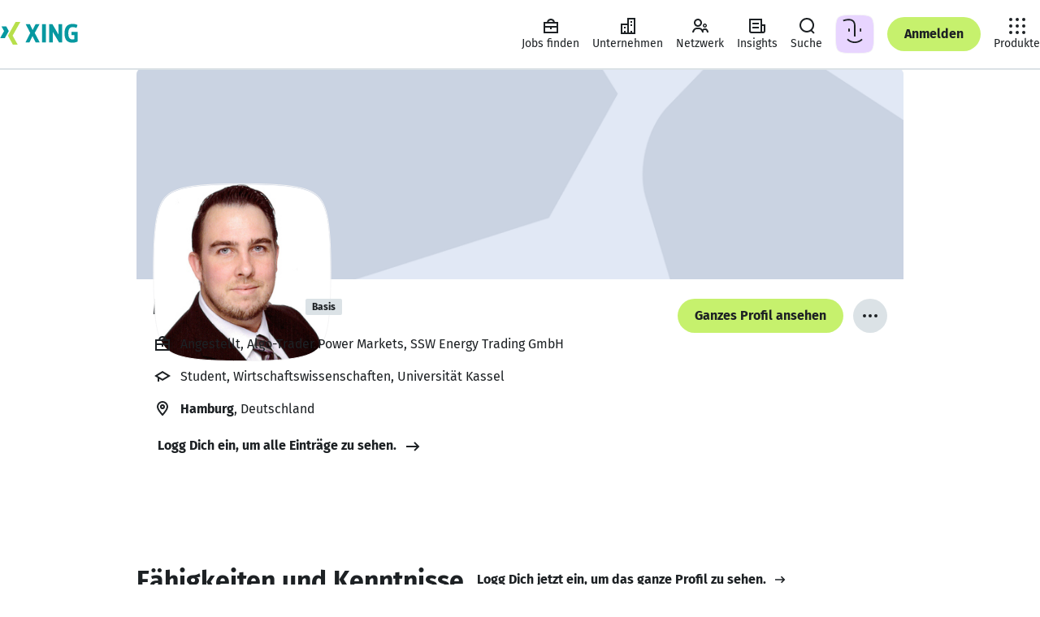

--- FILE ---
content_type: application/javascript; charset=utf-8
request_url: https://static.xingcdn.com/crate/runtime/chunk-d1a5b5a4ba116663.js
body_size: 1139
content:
"use strict";(globalThis.webpackChunk_xing_com_crate_runtime_browser=globalThis.webpackChunk_xing_com_crate_runtime_browser||[]).push([["866"],{8711:function(e,t,n){n.r(t),n.d(t,{useIsBrowserBarOpen:()=>l,useLink:()=>y,useSetActivityCenterTotalByEvents:()=>z,useIsBottomBarEnabled:()=>o,useAppliedTheme:()=>O,useLoginState:()=>D,OmViewContext:()=>H,ActivityCenterContext:()=>U,useActivityCenter:()=>W,useExperimentTrackingData:()=>d,useVisitorId:()=>N,BottomBarEnabledContext:()=>u,asyncResult:()=>Q,useActivityCenterButtonRendered:()=>P,FeatureSwitchesContext:()=>f,useExperiments:()=>x,themes:()=>k,NotificationsHandlerContext:()=>p,ExperimentsContext:()=>C,useActiveItem:()=>r,useOmViewRef:()=>K,useSetIsBottomBarEnabled:()=>a,useSetIsOmViewVisible:()=>G,useSuspenseViewerData:()=>_,useActivityCenterTotal:()=>q,useSetActivityCenterVisible:()=>J,ThemingContext:()=>T,useThemeSettings:()=>F,ReactLinkContext:()=>S,useReactLinkHandler:()=>A,ViewerDataContext:()=>I,useFeatureSwitches:()=>w,BrowserBarOpenContext:()=>c,useOmViewVisible:()=>M,FeaturesContext:()=>V,useFeature:()=>h,useFeatureSwitch:()=>v,useNotifications:()=>B,useIsActivityCenterVisible:()=>j,useExperiment:()=>m,useNotificationsHandler:()=>b,useViewerData:()=>R,NotificationsContext:()=>E,ActiveItemContext:()=>s,useFeatures:()=>g});var i=n(35844);let s=(0,i.createContext)(void 0);function r(){return(0,i.useContext)(s)}let u=(0,i.createContext)({isBottomBarEnabled:!0,setIsBottomBarEnabled:()=>void 0});function o(){return(0,i.useContext)(u).isBottomBarEnabled}function a(){return(0,i.useContext)(u).setIsBottomBarEnabled}let c=(0,i.createContext)(!0);function l(){return(0,i.useContext)(c)}let C=(0,i.createContext)({useExperiments:()=>({loading:!1,error:Error("Missing experiments module")}),useExperiment:(e,t)=>"A",useExperimentTrackingData:()=>({})});function x(){return(0,i.useContext)(C).useExperiments()}function m(e,t){return(0,i.useContext)(C).useExperiment(e,t)}function d(){return(0,i.useContext)(C).useExperimentTrackingData()}let f=(0,i.createContext)({useFeatureSwitches:()=>({loading:!1,data:[]}),useFeatureSwitch:(e,t)=>t});function w(){return(0,i.useContext)(f).useFeatureSwitches()}function v(e,t){return(0,i.useContext)(f).useFeatureSwitch(e,t)}let V=(0,i.createContext)({useFeatures:()=>({loading:!1,data:{}}),useFeature:(e,t)=>t});function g(){return(0,i.useContext)(V).useFeatures()}function h(e,t){return(0,i.useContext)(V).useFeature(e,t)}let E=(0,i.createContext)({}),p=(0,i.createContext)({acknowledge:()=>void 0,change:()=>void 0,refresh:()=>void 0});function b(){return(0,i.useContext)(p)}function B(){return(0,i.useContext)(E)}let S=(0,i.createContext)({Link:({children:e,to:t,...n})=>(0,i.createElement)("a",{href:t,...n},e)});function A(){return(0,i.useContext)(S)}function y(){return A().Link}let T=(0,i.createContext)({setSettingsTheme(e){},useSettingsTheme:()=>"light",useAppliedTheme:()=>"light"});function O(){return(0,i.useContext)(T).useAppliedTheme()}function F(){let{useSettingsTheme:e,setSettingsTheme:t}=(0,i.useContext)(T);return[e(),t]}let k=["dark","light","system"],I=(0,i.createContext)({loginState:"LOGGED_OUT",useSuspenseViewerData(){throw Error("Missing viewer-data module")},useViewerData:()=>({loading:!1,error:Error("Missing viewer-data module")})});function D(){return(0,i.useContext)(I).loginState}function _(){return(0,i.useContext)(I).useSuspenseViewerData()}function R(){return(0,i.useContext)(I).useViewerData()}var L=n(87193);let N=()=>{let{visitorId:e="FALLBACK"}=(0,L.useRuntimeConfig)();return e},H=(0,i.createContext)({isOmViewVisible:!1,omViewRef:void 0,setIsOmViewVisible:()=>void 0}),M=()=>(0,i.useContext)(H).isOmViewVisible,G=()=>(0,i.useContext)(H).setIsOmViewVisible,K=()=>{let e=(0,i.useContext)(H).omViewRef;if(!e)throw Error("OmViewRef not found");return e},U=(0,i.createContext)({setWasActivityCenterButtonRenderedOnce:()=>void 0,isActivityCenterVisible:!1,total:0,totalByEvents:{},setTotalByEvents:()=>void 0,setIsActivityCenterVisible:()=>void 0,origin:"unset",shouldOpenExternal:!1,setShouldOpenExternal:()=>void 0}),W=()=>(0,i.useContext)(U),j=()=>(0,i.useContext)(U).isActivityCenterVisible,q=()=>(0,i.useContext)(U).total,z=()=>(0,i.useContext)(U).setTotalByEvents,J=()=>(0,i.useContext)(U).setIsActivityCenterVisible,P=()=>{let{setWasActivityCenterButtonRenderedOnce:e}=(0,i.useContext)(U);(0,i.useEffect)(()=>{e(!0)},[e])};function Q(e){return e?{loading:!1,data:e}:{loading:!0}}}}]);
//# sourceMappingURL=chunk-d1a5b5a4ba116663.js.map